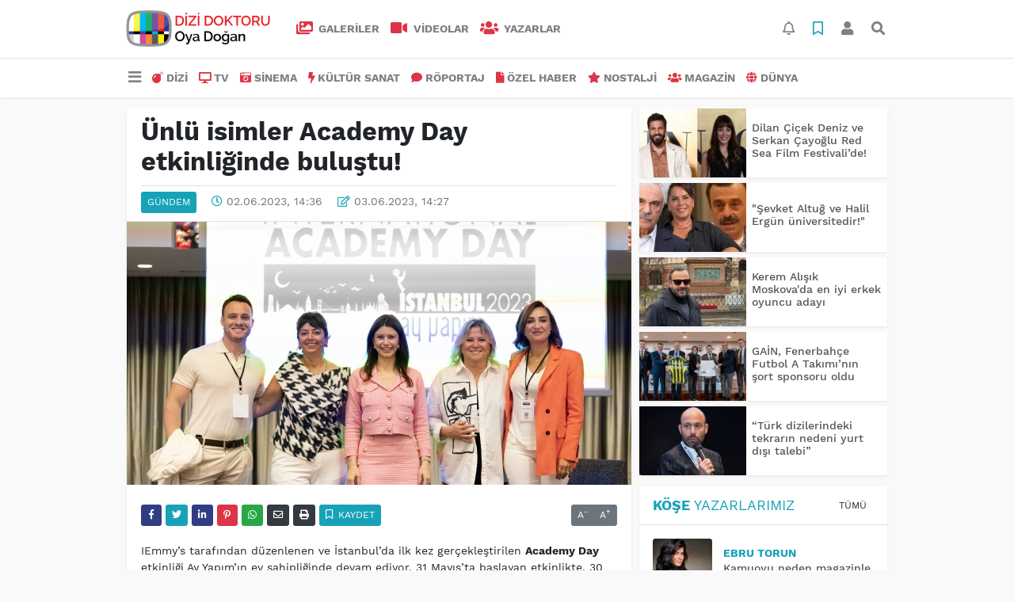

--- FILE ---
content_type: text/html; charset=UTF-8
request_url: https://www.dizidoktoru.com/gundem/unlu-isimler-academy-day-etkinliginde-bulustu-h35287.html
body_size: 15016
content:
<!DOCTYPE html>
<html lang="tr">
<head>
  <meta charset="utf-8">
  <title>Ünlü isimler Academy Day etkinliğinde buluştu!</title>
  <meta name="description" content="" />
  <meta name="keywords" content="Academy Day, beren saat, Ece Yörenç, Sema Ergenekon" />
  <meta name="news_keywords" content="Academy Day, beren saat, Ece Yörenç, Sema Ergenekon" />
  <link rel="manifest" href="https://www.dizidoktoru.com/_themes/hs-elegant/manifest.json">
    <meta name="viewport" content="width=970, initial-scale=1, shrink-to-fit=no" />
  <meta name="theme-color" content="#dc3545"/>

    <link rel="alternate" href="https://www.dizidoktoru.com/m/gundem/unlu-isimler-academy-day-etkinliginde-bulustu-h35287.html" hreflang="tr" media="only screen and (max-width: 640px)"/>
  <link rel="canonical" href="https://www.dizidoktoru.com/gundem/unlu-isimler-academy-day-etkinliginde-bulustu-h35287.html">

    <link rel="amphtml" href="https://www.dizidoktoru.com/amp/gundem/unlu-isimler-academy-day-etkinliginde-bulustu-h35287.html">
  
  
      <link rel="shortcut icon" href="https://www.dizidoktoru.com/images/banner/favicon.ico">
    <style type="text/css">
    @import url('https://www.dizidoktoru.com/_themes/hs-elegant/style/main.min.css?v=1');
        @import url('https://www.dizidoktoru.com/_themes/hs-elegant/style/font/work-sans.css?v=1');
      </style>
  <meta property="og:site_name" content="" />
<meta property="og:title" content="Ünlü isimler Academy Day etkinliğinde buluştu!" />
<meta property="og:description" content="" />

<meta property="og:image" content="https://www.dizidoktoru.com/images/haberler/2023/06/unlu_isimler_academy_day_etkinliginde_bulustu_h35287_5763b.jpg" />

<meta property="og:type" content="article" />
<meta property="og:url" content="https://www.dizidoktoru.com/gundem/unlu-isimler-academy-day-etkinliginde-bulustu-h35287.html" />
<meta name="twitter:card" content="summary_large_image" /><meta property="og:title" content="Ünlü isimler Academy Day etkinliğinde buluştu!" />
<meta name="twitter:url" content="http://www.dizidoktoru.com/gundem/unlu-isimler-academy-day-etkinliginde-bulustu-h35287.html" />
<meta name="twitter:domain" content="https://www.dizidoktoru.com/" />
<meta name="twitter:site" content="dizidoktorucom" />
<meta name="twitter:title" content="Ünlü isimler Academy Day etkinliğinde buluştu!" />
<meta name="twitter:description" content="" />
<meta name="twitter:image:src" content="https://www.dizidoktoru.com/images/haberler/2023/06/unlu_isimler_academy_day_etkinliginde_bulustu_h35287_5763b.jpg" />
<meta property="og:image:type" content="image/jpeg" />
<meta property="og:image:width" content="637" />
<meta property="og:image:height" content="332" />

<link rel="image_src" type="image/jpeg" href="https://www.dizidoktoru.com/images/haberler/2023/06/unlu_isimler_academy_day_etkinliginde_bulustu_h35287_5763b.jpg" />
  <meta name="dc.language" content="tr">
  <meta name="dc.source" content="https://www.dizidoktoru.com/">
  <meta name="dc.title" content="Ünlü isimler Academy Day etkinliğinde buluştu!">
  <meta name="dc.keywords" content="Academy Day, beren saat, Ece Yörenç, Sema Ergenekon">
  <meta name="dc.description" content="">

  
  <link rel="dns-prefetch" href="//www.dizidoktoru.com">
  <link rel="dns-prefetch" href="//www.google-analytics.com">
  <link rel="dns-prefetch" href="//fonts.gstatic.com">
  <link rel="dns-prefetch" href="//mc.yandex.ru">
  <link rel="dns-prefetch" href="//fonts.googleapis.com">
  <link rel="dns-prefetch" href="//pagead2.googlesyndication.com">
  <link rel="dns-prefetch" href="//googleads.g.doubleclick.net">
  <link rel="dns-prefetch" href="//google.com">
  <link rel="dns-prefetch" href="//gstatic.com">
  <link rel="dns-prefetch" href="//connect.facebook.net">
  <link rel="dns-prefetch" href="//graph.facebook.com">
  <link rel="dns-prefetch" href="//linkedin.com">
  <link rel="dns-prefetch" href="//ap.pinterest.com">

  <!--[if lt IE 7]>      <html class="no-js lt-ie10 lt-ie9 lt-ie8 lt-ie7"> <![endif]-->
  <!--[if IE 7]>         <html class="no-js lt-ie10 lt-ie9 lt-ie8 ie7"> <![endif]-->
  <!--[if IE 8]>         <html class="no-js lt-ie10 lt-ie9 ie8"> <![endif]-->
  <!--[if IE 9]>         <html class="no-js lt-ie10 ie9"> <![endif]-->
  <!--[if gt IE 9]>      <html class="no-js gt-ie9"> <![endif]-->
  <!--[if !IE] <![IGNORE[--><!--[IGNORE[]]-->

<!-- Global site tag (gtag.js) - Google Analytics -->
<script async src="https://www.googletagmanager.com/gtag/js?id=UA-163445855-1"></script>
<script>
  window.dataLayer = window.dataLayer || [];
  function gtag(){dataLayer.push(arguments);}
  gtag('js', new Date());
  gtag('config', 'UA-163445855-1');
</script>
  <meta name="yandex-verification" content="ff0fd4f348a47aa8" />    </head>

<body data-color="default" data-header="header-2">
        <div id="navbar" class="bg-white sticky-top shadow-sm">
  <nav class="navbar navbar-expand navbar-light border-bottom">
    <div class="container">
      <a class="navbar-brand pr-2" href="https://www.dizidoktoru.com/"><img src="https://www.dizidoktoru.com/images/banner/dizi_white.png" alt="Ünlü isimler Academy Day etkinliğinde buluştu!" class="img-fluid"></a>
      <ul class="navbar-nav">
                <li class="nav-item">
          <a class="nav-link font-weight-bold text-uppercase" href="https://www.dizidoktoru.com/galeri" title="GALERİLER">
            <i class="fas fa-images text-danger fa-lg mr-1"></i> GALERİLER          </a>
        </li>
                        <li class="nav-item">
          <a class="nav-link font-weight-bold text-uppercase" href="https://www.dizidoktoru.com/webtv" title="VİDEOLAR">
            <i class="fas fa-video text-danger fa-lg mr-1"></i> VİDEOLAR          </a>
        </li>
                        <li class="nav-item">
          <a class="nav-link font-weight-bold text-uppercase" href="https://www.dizidoktoru.com/yazarlar" title="Yazarlar">
            <i class="fas fa-users text-danger fa-lg mr-1"></i> Yazarlar          </a>
        </li>
                      </ul>
      <ul class="navbar-nav ml-auto">
        <li class="nav-item btn-group">
  <a class="nav-link btn btn-lg ml-2" href="#" data-toggle="dropdown" aria-haspopup="true" aria-expanded="false">
    <div class="badge badge-danger rounded-circle position-absolute" id="notifyCount" style="display:none"></div>
    <i class="far fa-bell fa-fx"></i>
  </a>
  <div class="dropdown-menu dropdown-menu-right shadow-sm" id="notifyItems">
    <h6 class="text-center pt-2 text-danger font-weight-bold text-uppercase">Bildirimler</h6>
    <div class="items">
      <div class="text-danger text-center">Henüz bir bildirim bulunmuyor!</div>
    </div>
    <a href="https://www.dizidoktoru.com/hesabim.html" class="btn btn-block btn-light btn-sm m-1 text-secondary">Tüm Bildirimler</a>
  </div>
</li>
        <li class="nav-item btn-group">
  <a class="nav-link btn btn-lg ml-2" href="#" data-toggle="dropdown" aria-haspopup="true" aria-expanded="false">
    <i class="far fa-bookmark fa-fx text-info"></i>
  </a>
  <div class="dropdown-menu dropdown-menu-right shadow-sm" id="savedItems">
    <h6 class="text-center pt-2 text-info font-weight-bold text-uppercase">Kaydettiklerim</h6>
    <div class="items">
      <div class="text-danger text-center">Henüz kaydedilmiş bir içerik bulunmuyor!</div>
    </div>
    <a href="https://www.dizidoktoru.com/hesabim.html" class="btn btn-block btn-light btn-sm m-1 text-secondary">Tüm Kaydettiklerim</a>
  </div>
</li>
        <li class="nav-item" id="memberArea"></li>
        <li class="nav-item"><a href="javascript:;" id="searchOpenButton" class="nav-link btn btn-lg ml-2"><i class="fas fa-search fa-fx"></i></a></li>
      </ul>
    </div>
  </nav>
  <nav class="navbar navbar-expand navbar-light">
  <div class="container">
    <ul class="navbar-nav">
      <li class="nav-item dropdown">
        <a class="nav-link font-weight-bold" href="#" id="mega-menu" data-toggle="dropdown" aria-haspopup="true" aria-expanded="false">
          <i class="fa fa-bars fa-fx fa-lg"></i>
        </a>
        <div class="dropdown-menu mega-menu shadow-sm p-4" aria-labelledby="mega-menu">
      <div class="row">
              <a href="https://www.dizidoktoru.com/gundem" title="GÜNDEM" class="col-4 mb-2 text-uppercase"><i class="mr-2 fas fa-angle-double-right fa-fw text-danger"></i>GÜNDEM</a>
              <a href="https://www.dizidoktoru.com/seyahat" title="SEYAHAT " class="col-4 mb-2 text-uppercase"><i class="mr-2 fas fa-angle-right fa-fw text-danger"></i>SEYAHAT </a>
              <a href="https://www.dizidoktoru.com/saglik" title="SAĞLIK" class="col-4 mb-2 text-uppercase"><i class="mr-2 fas fa-angle-right fa-fw text-danger"></i>SAĞLIK</a>
              <a href="https://www.dizidoktoru.com/yasam" title="YAŞAM" class="col-4 mb-2 text-uppercase"><i class="mr-2 fas fa-angle-right fa-fw text-danger"></i>YAŞAM</a>
              <a href="https://www.dizidoktoru.com/spor" title="SPOR" class="col-4 mb-2 text-uppercase"><i class="mr-2 fas fa-trophy fa-fw text-danger"></i>SPOR</a>
              <a href="https://www.dizidoktoru.com/belgesel" title="BELGESEL" class="col-4 mb-2 text-uppercase"><i class="mr-2 fas fa-angle-right fa-fw text-danger"></i>BELGESEL</a>
              <a href="https://www.dizidoktoru.com/egitim" title="EĞİTİM" class="col-4 mb-2 text-uppercase"><i class="mr-2 fas fa-angle-right fa-fw text-danger"></i>EĞİTİM</a>
              <a href="https://www.dizidoktoru.com/bilim" title="BİLİM" class="col-4 mb-2 text-uppercase"><i class="mr-2 fas fa-angle-right fa-fw text-danger"></i>BİLİM</a>
              <a href="https://www.dizidoktoru.com/teknoloji" title="TEKNOLOJİ" class="col-4 mb-2 text-uppercase"><i class="mr-2 fas fa-angle-right fa-fw text-danger"></i>TEKNOLOJİ</a>
              <a href="https://www.dizidoktoru.com/iliskiler" title="İLİŞKİLER" class="col-4 mb-2 text-uppercase"><i class="mr-2 fas fa-angle-right fa-fw text-danger"></i>İLİŞKİLER</a>
              <a href="https://www.dizidoktoru.com/astroloji" title="ASTROLOJİ" class="col-4 mb-2 text-uppercase"><i class="mr-2 fas fa-angle-right fa-fw text-danger"></i>ASTROLOJİ</a>
              <a href="https://www.dizidoktoru.com/moda" title="MODA" class="col-4 mb-2 text-uppercase"><i class="mr-2 fas fa-angle-right fa-fw text-danger"></i>MODA</a>
              <a href="https://www.dizidoktoru.com/sosyal-medya" title="SOSYAL MEDYA" class="col-4 mb-2 text-uppercase"><i class="mr-2 fas fa-angle-right fa-fw text-danger"></i>SOSYAL MEDYA</a>
              <a href="https://www.dizidoktoru.com/kitap" title="KİTAP " class="col-4 mb-2 text-uppercase"><i class="mr-2 fas fa-angle-right fa-fw text-danger"></i>KİTAP </a>
              <a href="https://www.dizidoktoru.com/muzik" title="MÜZİK" class="col-4 mb-2 text-uppercase"><i class="mr-2 fas fa-music fa-fw text-danger"></i>MÜZİK</a>
              <a href="https://www.dizidoktoru.com/eglence" title="EĞLENCE" class="col-4 mb-2 text-uppercase"><i class="mr-2 fas fa-glass fa-fw text-danger"></i>EĞLENCE</a>
          </div>
  <div class="dropdown-divider mt-2 mb-3"></div>
    <div class="row">
    <a href="https://www.dizidoktoru.com/" class="col-4 mb-1" title="Ana Sayfa">
      <i class="fas fa-angle-right fa-fw text-danger"></i> Ana Sayfa    </a>
        <a href="https://www.dizidoktoru.com/yazarlar" class="col-4 mb-1" title="Yazarlar">
      <i class="fas fa-angle-right fa-fw text-danger"></i> Yazarlar    </a>
                        <a href="https://www.dizidoktoru.com/webtv" class="col-4 mb-1" title="Video Galeri">
      <i class="fas fa-angle-right fa-fw text-danger"></i> Video Galeri    </a>
            <a href="https://www.dizidoktoru.com/galeri" class="col-4 mb-1" title="Foto Galeri">
      <i class="fas fa-angle-right fa-fw text-danger"></i> Foto Galeri    </a>
                                <a href="https://www.dizidoktoru.com/kunye.html" class="col-4 mb-1" title="Künye">
      <i class="fas fa-angle-right fa-fw text-danger"></i> Künye    </a>
    <a href="https://www.dizidoktoru.com/iletisim.html" class="col-4 mb-1" title="İletişim">
      <i class="fas fa-angle-right fa-fw text-danger"></i> İletişim    </a>
    <a href="https://www.dizidoktoru.com/sitene-ekle.html" class="col-4 mb-1" title="Sitene Ekle">
      <i class="fas fa-angle-right fa-fw text-danger"></i> Sitene Ekle    </a>
          </div>
</div>
      </li>
              <li class="nav-item">
          <a class="nav-link font-weight-bold text-uppercase" href="https://www.dizidoktoru.com/dizi" title="DİZİ">
            <i class="fas fa-bomb text-danger mr-1"></i>DİZİ          </a>
        </li>
              <li class="nav-item">
          <a class="nav-link font-weight-bold text-uppercase" href="https://www.dizidoktoru.com/tv" title="TV">
            <i class="fas fa-desktop text-danger mr-1"></i>TV          </a>
        </li>
              <li class="nav-item">
          <a class="nav-link font-weight-bold text-uppercase" href="https://www.dizidoktoru.com/sinema" title="SİNEMA">
            <i class="fas fa-camera-retro text-danger mr-1"></i>SİNEMA          </a>
        </li>
              <li class="nav-item">
          <a class="nav-link font-weight-bold text-uppercase" href="https://www.dizidoktoru.com/kultur-sanat" title="KÜLTÜR SANAT">
            <i class="fas fa-bolt text-danger mr-1"></i>KÜLTÜR SANAT          </a>
        </li>
              <li class="nav-item">
          <a class="nav-link font-weight-bold text-uppercase" href="https://www.dizidoktoru.com/roportaj" title="RÖPORTAJ">
            <i class="fas fa-comment text-danger mr-1"></i>RÖPORTAJ          </a>
        </li>
              <li class="nav-item">
          <a class="nav-link font-weight-bold text-uppercase" href="https://www.dizidoktoru.com/ozel-haber" title="ÖZEL HABER">
            <i class="fas fa-file text-danger mr-1"></i>ÖZEL HABER          </a>
        </li>
              <li class="nav-item">
          <a class="nav-link font-weight-bold text-uppercase" href="https://www.dizidoktoru.com/nostalji" title="NOSTALJİ">
            <i class="fas fa-star text-danger mr-1"></i>NOSTALJİ          </a>
        </li>
              <li class="nav-item">
          <a class="nav-link font-weight-bold text-uppercase" href="https://www.dizidoktoru.com/magazin" title="MAGAZİN">
            <i class="fas fa-users text-danger mr-1"></i>MAGAZİN          </a>
        </li>
              <li class="nav-item">
          <a class="nav-link font-weight-bold text-uppercase" href="https://www.dizidoktoru.com/dunya" title="DÜNYA">
            <i class="fas fa-globe text-danger mr-1"></i>DÜNYA          </a>
        </li>
          </ul>
  </div>
</nav>
</div>
        <div id="left-ad" data-name="tb_block"         >
                                                                                                                    </div>
    <div id="right-ad" data-name="tb_block"         >
                                                                                                                                                    </div>
    <main class="container">
                        <!-- SIDEBAR İÇEREN İKİ SÜTUNLU BÖLÜM -->
        <div id="double-section" class="my-3 mb-0">
            <div class="row">
                <div class="col-8">
                                                            <div id="infinityContainer">
    <div class="inf_append current_news" news_id="35287" data-title="Ünlü isimler Academy Day etkinliğinde buluştu!"
        data-path="aHR0cDovL3d3dy5kaXppZG9rdG9ydS5jb20vZ3VuZGVtL3VubHUtaXNpbWxlci1hY2FkZW15LWRheS1ldGtpbmxpZ2luZGUtYnVsdXN0dS1oMzUyODcuaHRtbA==">
                <div id="news-detail" class="card shadow-sm mb-3">
            <div class="card-header bg-white">
                <h1 class="card-title">Ünlü isimler Academy Day etkinliğinde buluştu!</h1>
                                <h2 class="lead">
                                    </h2>
                                <div class="border-top pt-2 text-secondary">
                    <a href="https://www.dizidoktoru.com/gundem" title="GÜNDEM"
                        class="btn btn-info btn-sm text-white text-uppercase">GÜNDEM</a>
                    <i class="far fa-clock fa-fx text-info pl-3"></i> 02.06.2023, 14:36                                        <i class="far fa-edit fa-fx text-info pl-3"></i> 03.06.2023, 14:27                                        
                                    </div>
            </div>
                        <div class="position-relative mb-2">
            <img class="img-fluid lazyload" src="https://www.dizidoktoru.com/_themes/hs-elegant/images/space.png"
                data-src="https://www.dizidoktoru.com/images/haberler/2023/06/unlu_isimler_academy_day_etkinliginde_bulustu_h35287_5763b.jpg" alt="Ünlü isimler Academy Day etkinliğinde buluştu!" width="100%">
                            </div>
                                    <div class="card-body">
                <div class="social-buttons">
  <a href="javascript:;" data-platform-name="facebook" class="btn btn-primary btn-sm"><i class="fab fa-facebook-f"></i></a>
  <a href="javascript:;" data-platform-name="twitter" class="btn btn-info btn-sm"><i class="fab fa-twitter"></i></a>
  <a href="javascript:;" data-platform-name="linkedin" class="btn btn-primary btn-sm"><i class="fab fa-linkedin-in"></i></a>
  <a href="javascript:;" data-platform-name="pinterest" class="btn btn-danger btn-sm"><i class="fab fa-pinterest-p"></i></a>
  <a href="javascript:;" data-platform-name="whatsapp" class="btn btn-success btn-sm"><i class="fab fa-whatsapp"></i></a>
  <a href="javascript:;" data-platform-name="email" class="btn btn-dark btn-sm"><i class="far fa-envelope"></i></a>
      <a href="javascript:;" data-platform-name="print" class="btn btn-dark btn-sm"><i class="fas fa-print"></i></a>
      <a href="javascript:;" style="display:none;" data-platform-name="save" class="btn btn-info btn-sm text-uppercase save-unsave-button"><i class="far fa-bookmark pr-1"></i> Kaydet</a>
        <div class="float-right btn-group" role="group">
      <a href="javascript:;" onclick="textDown(35287)" class="btn btn-secondary btn-sm">A<sup>-</sup></a>
      <a href="javascript:;" onclick="textUp(35287)"class="btn btn-secondary btn-sm">A<sup>+</sup></a>
    </div>
  </div>
                                <div id="article-text" class="mt-4" data-text-id="35287">
                                                            <p>IEmmy’s tarafından düzenlenen ve İstanbul’da ilk kez gerçekleştirilen <strong class="klink">Academy Day</strong> etkinliği Ay Yapım’ın ev sahipliğinde devam ediyor. 31 Mayıs’ta başlayan etkinlikte, 30 ülkeden televizyon dünyasının önde gelen temsilcileri ile Türkiye’deki televizyon sektörü çalışanları panellerde bir araya geliyor. Bugün gerçekleşen panelin moderatörlüğünü Kerem Bürsin üstlenirken; Beren Saat, <strong class="klink">Ece Yörenç</strong>, <strong class="klink">Sema Ergenekon</strong> ve Pelin Diştaş Türk içeriklerinin yurt içinde ve dünyadaki başarısında kadının rolü üstüne konuştular. </p>

<p><img class="detayFoto" src="https://www.dizidoktoru.com/images/upload/1685704135_Academy_Day_3.jpg"></img></p>

<p>Dizi sektöründe dünyanın en prestijli ödülleri olarak kabul gören Emmys ve IEmmys ödüllerini düzenleyen The International Academy of Television Arts &amp; Science (Uluslararası Televizyon Sanatları ve Bilimleri Akademisi) üyelerinin bir araya geldiği Academy Day etkinliği bu yıl Ay Yapım ev sahipliğiyle Türkiye’de ilk kez İstanbul’da gerçekleşiyor.  Uluslararası kültür ve medya endüstrisinde ön plana çıkan şirketlerin, kendini ve üretim yaptıkları ülkeyi tanıtmalarını sağlayan Academy Day etkinlikleri tüm hızıyla devam ediyor. </p>

<p><img class="detayFoto" src="https://www.dizidoktoru.com/images/upload/1685704139_Academy_Day2.jpg"></img></p>

<p>Bugün gerçekleşen panellerin moderatörlüğünü Kerem Bürsin üstlenirken Türkiye’de sektörün önde gelen isimleri aynı masada buluştu. Uluslararası Emmy Ödülü adayı senarist Ece Yörenç, Netflix Türkiye Orijinal İçerikler Direktörü Pelin Diştaş, senarist Sema Ergenekon ve başarılı oyuncu Beren Saat'in katılımıyla kamera önü ve kamera arkasında kadınların Türkiye’deki içerikler üzerindeki etkisini konuştular. </p>

<p>Kerem Bürsin ilk defa moderatörlük yapmasına rağmen başarısıyla seyircilerden büyük alkış topladı. Beren Saat sadece Türkiye’de değil dünyada da milyonlarca izleyiciye ulaşan bir kadın oyuncu olarak mesleğine bakış açısını şu cümlelerle dile getirdi: ‘Fatmagül dünyada pek çok kadın izleyicinin hayatını etkileyen bir karakter oldu, bana da çok güzel geri dönüşler geldi dünyanın her yerindeki izleyicilerden. Fatmagül’ün hazırlıkları esnasında psikolojik danışmanımız vardı. Kolektif bilinçaltının dişil enerjiyi izlediğini söylemişti. Yaklaşık 20 yıldır bu sektördeyim ve her zaman bu sorumluluğu üzerimde hissediyorum. Her defasında birbirinden farklı karakterleri oynamayı seçiyorum. Son zamanlarda farkettiğim bir şey var. Ne zaman hayatımda ileriye dönük bir dönüşüm yaşasam yeni bir karakter beni buluyor.  Atiye’de önce uzun süre televizyonda çalıştığım için bir ara vermiştim ve kendimi spirtüel olarak geliştirdiğim bir ara oldu bu.’</p><div class="p_ad"></div>

<p>Beren Saat, kış aylarında yeni bir film projesiyle Netflix’te olacağının müjdesini verdi. </p>

<p><img class="detayFoto" src="https://www.dizidoktoru.com/images/upload/1685704132_Academy_Day.jpg"></img></p>

<p>Yurt dışı izleyicilerle ilgili: Ece Yörenç: ‘Biz öncelikle Türkiye için hikayeler yaratıyoruz. Ancak kadınların dünyanın her yerinde dertleri ortak. Fatmagül susma dediğinde bu Hindistan’da da, Güney Amerika’da da karşılık buluyor. Sadece kadın olarak da değil insan haklarının da hayvan haklarının da temel meseleleriyle ilgiliyim ve işlerimde yansıtmaya çalışıyorum.’  Dedi.</p>

<p>Sema Ergenekon: ‘Hikayeleri yazarken kendimi de bu dünyanın bir parçası olarak görüyorum. Kendi inanç ve düşüncelerim hikaye ve karakterlere yansıyor. Kendi dünyasını yaratan kadın karakterleri yazmayı seviyorum. Yargı’nın Yunanistan remakei beni çok heyecanlandırıyor.’</p>

<p>Pelin Diştaş ise panalde son yıllarda en çok izlenen işlerinin başrollerinde hep kadınların yer aldığını ve bunu dünyanın pek çok ülkesinde karşılık bulduğunu söyledi.</p>

<p>3 Haziran’da sonlanacak Academy Day İstanbul’da katılımcılar 140’dan fazla ülkede yayınlanan Türk dizilerinin çekildiği mekanları yakından görme fırsatı yakalarken İstanbul’un ve Türkiye’nin köklü, zengin geçmişi ile kültür ve medya endüstrisini de detaylı şekilde tanıma şansı buluyor. Çeşitli panellerin gerçekleştiği etkinlik kapsamında katılımcılar, Türk içerik üreticileri, senarist, yönetmen ve oyuncularla bir araya geliyorlar.</p></p>                </div>
                                                                                            </div>
                        <div class="card-footer bg-white text-secondary">
                <div class="news-tags">
                                        <a href="https://www.dizidoktoru.com/haberleri/Academy+Day" title="Academy Day"
                                                class="btn btn-outline-secondary btn-sm mb-2">#Academy Day</a>
                                        <a href="https://www.dizidoktoru.com/haberleri/beren+saat" title="beren saat"
                                                class="btn btn-outline-secondary btn-sm mb-2">#beren saat</a>
                                        <a href="https://www.dizidoktoru.com/haberleri/Ece+Y%C3%B6ren%C3%A7" title="Ece Yörenç"
                                                class="btn btn-outline-secondary btn-sm mb-2">#Ece Yörenç</a>
                                        <a href="https://www.dizidoktoru.com/haberleri/Sema+Ergenekon" title="Sema Ergenekon"
                                                class="btn btn-outline-secondary btn-sm mb-2">#Sema Ergenekon</a>
                                    </div>
            </div>
                    </div>
        <div id="comments" class="card shadow-sm mb-3 comments">
  <div class="card-body">
    <div class="widget-title first-word text-info mb-3 text-uppercase">
      Yorumlar (0)
    </div>
      <div class="alert alert-info answer" style="display:none;"><b>@name</b> kişisine cevap olarak  <button type="button" class="close remove" data-dismiss="alert" aria-label="Close">
    <span aria-hidden="true">&times;</span>
  </button>
</div>
<div id="comment-result35287" class="alert alert-success" style="display:none;">
    <p class="text-center m-0">Yorumunuz başarılı bir şekilde gönderilmiştir. Editörlerimizin onayının ardından yayınlanacaktır!</p>
  </div>
<form id="comment-form35287">
  <input name="hid" type="hidden" value="35287"/>
  <input name="mid" type="hidden" value="35287"/>
  <input name="uid" type="hidden" value="0"/>
  <input name="cevap_id" type="hidden" value="0"/>
  <input type="hidden" name="cevap" value="" class="answer" />
  <input type="hidden" name="tip" value="haber" />
  <div class="form-row">
    <div class="form-group col-12">
      <textarea class="form-control" name="yorum" id="comment" rows="3" placeholder="Siz de yorum ve düşüncelerinizi bizimle paylaşın." required></textarea>
    </div>
    <div class="form-group col-9">
<input type="text" class="form-control" name="isim" id="name" placeholder="Adınızı girin."   required>
    </div>
    <div class="col-3">
      <button type="button" onclick="javascript:comment_send(35287);return false;" class="btn btn-info btn-block text-uppercase">Gönder</button>
    </div>
  </div>
</form>        </div>
</div>
                <div id="recommended-news" class="card shadow-sm mb-3">
            <div class="card-body">
                <div class="widget-title first-word text-info mb-3 text-uppercase">
                    Bunlara Göz Atmadan Geçmeyin                </div>
                <div class="row">
                                        <div class="col-4">
                        <a href="https://www.dizidoktoru.com/dizi/uzak-sehir-beyaz-sehir-oldu-h48035.html" title="Uzak Şehir, Beyaz Şehir oldu!"
                            >
                            <img class="img-fluid mb-2 lazyload" src="https://www.dizidoktoru.com/_themes/hs-elegant/images/space.png"
                                data-src="https://www.dizidoktoru.com/images/resize/95/194x116/haberler/2026/01/uzak_sehir_beyaz_sehir_oldu_h48035_909b6.jpg" alt="Uzak Şehir, Beyaz Şehir oldu!">
                        </a>
                        <h6>
                            <a href="https://www.dizidoktoru.com/dizi/uzak-sehir-beyaz-sehir-oldu-h48035.html" title="Uzak Şehir, Beyaz Şehir oldu!"
                                >
                                Uzak Şehir, Beyaz Şehir oldu!                            </a>
                        </h6>
                    </div>
                                        <div class="col-4">
                        <a href="https://www.dizidoktoru.com/dizi/ayni-yagmur-altindadan-yeni-tanitim-h48036.html" title="‘Aynı Yağmur Altında’dan yeni tanıtım!"
                            >
                            <img class="img-fluid mb-2 lazyload" src="https://www.dizidoktoru.com/_themes/hs-elegant/images/space.png"
                                data-src="https://www.dizidoktoru.com/images/resize/95/194x116/haberler/2026/01/ayni_yagmur_altindadan_yeni_tanitim_h48036_a6efd.jpg" alt="‘Aynı Yağmur Altında’dan yeni tanıtım!">
                        </a>
                        <h6>
                            <a href="https://www.dizidoktoru.com/dizi/ayni-yagmur-altindadan-yeni-tanitim-h48036.html" title="‘Aynı Yağmur Altında’dan yeni tanıtım!"
                                >
                                ‘Aynı Yağmur Altında’dan yeni tanıtım!                            </a>
                        </h6>
                    </div>
                                        <div class="col-4">
                        <a href="https://www.dizidoktoru.com/dizi/dilber-sahneye-donuyor-h48034.html" title="Dilber sahneye dönüyor"
                            >
                            <img class="img-fluid mb-2 lazyload" src="https://www.dizidoktoru.com/_themes/hs-elegant/images/space.png"
                                data-src="https://www.dizidoktoru.com/images/resize/95/194x116/haberler/2025/12/dilber_sahneye_donuyor_h48034_2c2f1.jpeg" alt="Dilber sahneye dönüyor">
                        </a>
                        <h6>
                            <a href="https://www.dizidoktoru.com/dizi/dilber-sahneye-donuyor-h48034.html" title="Dilber sahneye dönüyor"
                                >
                                Dilber sahneye dönüyor                            </a>
                        </h6>
                    </div>
                                    </div>
            </div>
        </div>
                                    </div>
</div>
                                    </div>
                <!-- Sidebar solundaki ana bölüm bitti -->
                <!-- SIDEBAR BOLUMU -->
                <div class="col-4">
                                        <!-- İLGİLİ HABERLER -->
<div id="similar-news" class="mb-3">
    <div class="media bg-white shadow-sm mb-2">
    <a href="https://www.dizidoktoru.com/gundem/dilan-cicek-deniz-ve-serkan-cayoglu-red-sea-film-festivalide-h47868.html" title="Dilan Çiçek Deniz ve Serkan Çayoğlu Red Sea Film Festivali’de!">
      <img alt="Dilan Çiçek Deniz ve Serkan Çayoğlu Red Sea Film Festivali’de!" class="img-fluid align-self-center lazyload" src="https://www.dizidoktoru.com/_themes/hs-elegant/images/space.png" data-src="https://www.dizidoktoru.com/images/resize/95/135x87/haberler/thumbs/2025/12/dilan_cicek_deniz_ve_serkan_cayoglu_red_sea_film_festivalide_h47868_64822.jpeg">
    </a>
    <div class="media-body align-self-center p-2">
      <h6>
        <a href="https://www.dizidoktoru.com/gundem/dilan-cicek-deniz-ve-serkan-cayoglu-red-sea-film-festivalide-h47868.html" title="Dilan Çiçek Deniz ve Serkan Çayoğlu Red Sea Film Festivali’de!">
          Dilan Çiçek Deniz ve Serkan Çayoğlu Red Sea Film Festivali’de!        </a>
      </h6>
    </div>
  </div>
    <div class="media bg-white shadow-sm mb-2">
    <a href="https://www.dizidoktoru.com/gundem/sevket-altug-ve-halil-ergun-universitedir-h47832.html" title="&quot;Şevket Altuğ ve Halil Ergün üniversitedir!&quot;">
      <img alt="&quot;Şevket Altuğ ve Halil Ergün üniversitedir!&quot;" class="img-fluid align-self-center lazyload" src="https://www.dizidoktoru.com/_themes/hs-elegant/images/space.png" data-src="https://www.dizidoktoru.com/images/resize/95/135x87/haberler/thumbs/2025/12/sevket_altug_ve_halil_ergun_universitedir_h47832_4873f.jpg">
    </a>
    <div class="media-body align-self-center p-2">
      <h6>
        <a href="https://www.dizidoktoru.com/gundem/sevket-altug-ve-halil-ergun-universitedir-h47832.html" title="&quot;Şevket Altuğ ve Halil Ergün üniversitedir!&quot;">
          &quot;Şevket Altuğ ve Halil Ergün üniversitedir!&quot;        </a>
      </h6>
    </div>
  </div>
    <div class="media bg-white shadow-sm mb-2">
    <a href="https://www.dizidoktoru.com/gundem/kerem-alisik-moskova-da-en-iyi-erkek-oyuncu-adayi-h47822.html" title="Kerem Alışık Moskova&#039;da en iyi erkek oyuncu adayı">
      <img alt="Kerem Alışık Moskova&#039;da en iyi erkek oyuncu adayı" class="img-fluid align-self-center lazyload" src="https://www.dizidoktoru.com/_themes/hs-elegant/images/space.png" data-src="https://www.dizidoktoru.com/images/resize/95/135x87/haberler/thumbs/2025/11/kerem_alisik_moskova_da_en_iyi_erkek_oyuncu_adayi_h47822_dbd51.jpg">
    </a>
    <div class="media-body align-self-center p-2">
      <h6>
        <a href="https://www.dizidoktoru.com/gundem/kerem-alisik-moskova-da-en-iyi-erkek-oyuncu-adayi-h47822.html" title="Kerem Alışık Moskova&#039;da en iyi erkek oyuncu adayı">
          Kerem Alışık Moskova&#039;da en iyi erkek oyuncu adayı        </a>
      </h6>
    </div>
  </div>
    <div class="media bg-white shadow-sm mb-2">
    <a href="https://www.dizidoktoru.com/gundem/gain-fenerbahce-futbol-a-takiminin-sort-sponsoru-oldu-h47812.html" title="GAİN, Fenerbahçe Futbol A Takımı’nın şort sponsoru oldu">
      <img alt="GAİN, Fenerbahçe Futbol A Takımı’nın şort sponsoru oldu" class="img-fluid align-self-center lazyload" src="https://www.dizidoktoru.com/_themes/hs-elegant/images/space.png" data-src="https://www.dizidoktoru.com/images/resize/95/135x87/haberler/thumbs/2025/11/gain_fenerbahce_futbol_a_takiminin_sort_sponsoru_oldu_h47812_347ca.jpg">
    </a>
    <div class="media-body align-self-center p-2">
      <h6>
        <a href="https://www.dizidoktoru.com/gundem/gain-fenerbahce-futbol-a-takiminin-sort-sponsoru-oldu-h47812.html" title="GAİN, Fenerbahçe Futbol A Takımı’nın şort sponsoru oldu">
          GAİN, Fenerbahçe Futbol A Takımı’nın şort sponsoru oldu        </a>
      </h6>
    </div>
  </div>
    <div class="media bg-white shadow-sm">
    <a href="https://www.dizidoktoru.com/gundem/turk-dizilerindeki-tekrarin-nedeni-yurt-disi-talebi-h47725.html" title="“Türk dizilerindeki tekrarın nedeni yurt dışı talebi”">
      <img alt="“Türk dizilerindeki tekrarın nedeni yurt dışı talebi”" class="img-fluid align-self-center lazyload" src="https://www.dizidoktoru.com/_themes/hs-elegant/images/space.png" data-src="https://www.dizidoktoru.com/images/resize/95/135x87/haberler/thumbs/2025/11/turk_dizilerindeki_tekrarin_nedeni_yurt_disi_talebi_h47725_3072a.jpg">
    </a>
    <div class="media-body align-self-center p-2">
      <h6>
        <a href="https://www.dizidoktoru.com/gundem/turk-dizilerindeki-tekrarin-nedeni-yurt-disi-talebi-h47725.html" title="“Türk dizilerindeki tekrarın nedeni yurt dışı talebi”">
          “Türk dizilerindeki tekrarın nedeni yurt dışı talebi”        </a>
      </h6>
    </div>
  </div>
  </div>
<!-- YAZARLAR -->
<div id="authors-sidebar" class="mb-3">
  <div class="card shadow-sm">
    <div class="card-header bg-white">
      <span class="first-word widget-title text-info text-uppercase">Köşe Yazarlarımız</span>
      <a class="btn btn-default btn-sm float-right text-uppercase" href="https://www.dizidoktoru.com/yazarlar" title="Köşe Yazarlarımız">Tümü</a>
    </div>
    <div class="card-body">
            <div class="media mb-2 pb-2 border-bottom">
        <a href="https://www.dizidoktoru.com/profil/72/ebru-torun" title="Ebru Torun">
          <img alt="Ebru Torun" class="img-fluid align-self-center mr-3 rounded lazyload" src="https://www.dizidoktoru.com/_themes/hs-elegant/images/space.png" data-src="https://www.dizidoktoru.com/images/resize/95/75x75/yazarlar/1f748abf-42e7-477a-bdb1-9813c64214c5.jpeg">
        </a>
        <div class="media-body align-self-center">
          <a class="text-info font-weight-bold text-uppercase" href="https://www.dizidoktoru.com/profil/72/ebru-torun" title="Ebru Torun">
            Ebru Torun          </a>
          <h6>
            <a href="https://www.dizidoktoru.com/kamuoyu-neden-magazinle-mesgul-ediliyor-makale,1165.html" title="Kamuoyu neden magazinle meşgul ediliyor?">
              Kamuoyu neden magazinle meşgul ediliyor?            </a>
          </h6>
        </div>
      </div>
            <div class="media mb-2 pb-2 border-bottom">
        <a href="https://www.dizidoktoru.com/profil/73/ebru-torun" title="Ebru Torun">
          <img alt="Ebru Torun" class="img-fluid align-self-center mr-3 rounded lazyload" src="https://www.dizidoktoru.com/_themes/hs-elegant/images/space.png" data-src="https://www.dizidoktoru.com/images/resize/95/75x75/yazarlar/1f748abf-42e7-477a-bdb1-9813c64214c5_1.jpeg">
        </a>
        <div class="media-body align-self-center">
          <a class="text-info font-weight-bold text-uppercase" href="https://www.dizidoktoru.com/profil/73/ebru-torun" title="Ebru Torun">
            Ebru Torun          </a>
          <h6>
            <a href="https://www.dizidoktoru.com/fenerbahcede-liderlik-stratejisinin-sonucu-makale,1160.html" title="Fenerbahçe’de Liderlik Stratejisinin Sonucu">
              Fenerbahçe’de Liderlik Stratejisinin Sonucu            </a>
          </h6>
        </div>
      </div>
            <div class="media mb-2 pb-2 border-bottom">
        <a href="https://www.dizidoktoru.com/profil/21/kerem-akca" title="Kerem Akça">
          <img alt="Kerem Akça" class="img-fluid align-self-center mr-3 rounded lazyload" src="https://www.dizidoktoru.com/_themes/hs-elegant/images/space.png" data-src="https://www.dizidoktoru.com/images/resize/95/75x75/yazarlar/96d19b23-db58-46ed-a989-e89959442a6c.jpg">
        </a>
        <div class="media-body align-self-center">
          <a class="text-info font-weight-bold text-uppercase" href="https://www.dizidoktoru.com/profil/21/kerem-akca" title="Kerem Akça">
            Kerem Akça          </a>
          <h6>
            <a href="https://www.dizidoktoru.com/venedik-te-hak-edilmis-zafer-makale,1159.html" title="Venedik&#039;te hak edilmiş zafer!">
              Venedik&#039;te hak edilmiş zafer!            </a>
          </h6>
        </div>
      </div>
            <div class="media mb-2 pb-2 border-bottom">
        <a href="https://www.dizidoktoru.com/profil/1/oya-dogan" title="Oya Doğan">
          <img alt="Oya Doğan" class="img-fluid align-self-center mr-3 rounded lazyload" src="https://www.dizidoktoru.com/_themes/hs-elegant/images/space.png" data-src="https://www.dizidoktoru.com/images/resize/95/75x75/yazarlar/cc31bbc1-7544-411d-855c-f7933f85b50f.jpg">
        </a>
        <div class="media-body align-self-center">
          <a class="text-info font-weight-bold text-uppercase" href="https://www.dizidoktoru.com/profil/1/oya-dogan" title="Oya Doğan">
            Oya Doğan          </a>
          <h6>
            <a href="https://www.dizidoktoru.com/veliaht-ta-istabul-u-otogardan-tanidik-ama-duyamadik-makale,1158.html" title="Veliaht&#039;ta İstabul&#039;u otogardan tanıdık ama duyamadık">
              Veliaht&#039;ta İstabul&#039;u otogardan tanıdık ama duyamadık            </a>
          </h6>
        </div>
      </div>
            <div class="media mb-2 pb-2 border-bottom">
        <a href="https://www.dizidoktoru.com/profil/24/zeynep-saglam-ozden" title="Zeynep Sağlam Özden">
          <img alt="Zeynep Sağlam Özden" class="img-fluid align-self-center mr-3 rounded lazyload" src="https://www.dizidoktoru.com/_themes/hs-elegant/images/space.png" data-src="https://www.dizidoktoru.com/images/resize/95/75x75/yazarlar/602272bd-0303-40c2-9343-f4deb9b2c7f7.jpg">
        </a>
        <div class="media-body align-self-center">
          <a class="text-info font-weight-bold text-uppercase" href="https://www.dizidoktoru.com/profil/24/zeynep-saglam-ozden" title="Zeynep Sağlam Özden">
            Zeynep Sağlam Özden          </a>
          <h6>
            <a href="https://www.dizidoktoru.com/kizilcik-tutulmasi-makale,1154.html" title="Kızılcık Tutulması">
              Kızılcık Tutulması            </a>
          </h6>
        </div>
      </div>
            <div class="media">
        <a href="https://www.dizidoktoru.com/profil/65/deniz-ali-tatar" title="Deniz Ali Tatar">
          <img alt="Deniz Ali Tatar" class="img-fluid align-self-center mr-3 rounded lazyload" src="https://www.dizidoktoru.com/_themes/hs-elegant/images/space.png" data-src="https://www.dizidoktoru.com/images/resize/95/75x75/yazarlar/DENİZALİ.jpg">
        </a>
        <div class="media-body align-self-center">
          <a class="text-info font-weight-bold text-uppercase" href="https://www.dizidoktoru.com/profil/65/deniz-ali-tatar" title="Deniz Ali Tatar">
            Deniz Ali Tatar          </a>
          <h6>
            <a href="https://www.dizidoktoru.com/aura-meselesi-bu-sekerim-modern-kadin-makale,1140.html" title="Aura meselesi bu şekerim: Modern Kadın">
              Aura meselesi bu şekerim: Modern Kadın            </a>
          </h6>
        </div>
      </div>
          </div>
  </div>
</div>
                </div>
                <!-- Sidebar bitti -->
            </div>
        </div>
            </main>
    <a id="back-to-top" class="btn btn-lg btn-light border rounded-circle" href="#" title="Yukarı Git"><i
            class="fa fa-chevron-up"></i></a>
    <div id="footer" class="py-5 bg-dark">
    <div class="container">
        <div class="row">
            <div class="col-4 text-secondary">
                <div class="mb-3">
                    <img src="https://www.dizidoktoru.com/_themes/hs-elegant/images/space.png"
                        data-src="https://www.dizidoktoru.com/images/banner/dizi_transparent.png" alt="Dizi Doktoru"
                        class="img-fluid lazyload">
                </div>
                                <div class="title-line my-3 bg-warning w-25"></div>
                                <div class="mt-2">
                    <i class="fas fa-map-marker-alt text-warning"> </i>Ressam Salih Erimez Caddesi. 9/6 Kadıköy-İstanbul                </div>
                                                                <div class="mt-2">
                    <i class="far fa-envelope text-warning"> </i><a href="/cdn-cgi/l/email-protection" class="__cf_email__" data-cfemail="a3cacfc6d7cad0cacee3c7cad9cac7ccc8d7ccd1d68dc0ccce">[email&#160;protected]</a>                </div>
                                <div class="mt-4">
                                        <a class="btn btn-light btn-sm" href="https://www.facebook.com/dizidoktoru"
                        target="_blank" title="Facebook"><i class="fab fa-facebook-f text-primary"></i> </a>
                                                            <a class="btn btn-light btn-sm" href="https://twitter.com/dizidoktorucom" target="_blank"
                        title="Twitter"><i class="fab fa-twitter text-info"></i> </a>
                                                                                                </div>
            </div>
            <div class="col-4">
  <h5 class="first-word text-white text-uppercase">Güncel Haberler</h5>
  <div class="title-line mt-2 mb-3 bg-warning w-25"></div>
    <div class="media mb-3">
    <img class="img-fluid lazyload" src="https://www.dizidoktoru.com/_themes/hs-elegant/images/space.png" data-src="https://www.dizidoktoru.com/images/resize/95/105x68/haberler/2026/01/ayni_yagmur_altindadan_yeni_tanitim_h48036_a6efd.jpg" alt="‘Aynı Yağmur Altında’dan yeni tanıtım!" width="105">
    <div class="media-body p-3 align-self-center">
      <h6>
        <a href="https://www.dizidoktoru.com/dizi/ayni-yagmur-altindadan-yeni-tanitim-h48036.html" title="‘Aynı Yağmur Altında’dan yeni tanıtım!" class="text-white-50">
          ‘Aynı Yağmur Altında’dan yeni tanıtım!        </a>
      </h6>
    </div>
  </div>
    <div class="media mb-3">
    <img class="img-fluid lazyload" src="https://www.dizidoktoru.com/_themes/hs-elegant/images/space.png" data-src="https://www.dizidoktoru.com/images/resize/95/105x68/haberler/2026/01/uzak_sehir_beyaz_sehir_oldu_h48035_909b6.jpg" alt="Uzak Şehir, Beyaz Şehir oldu!" width="105">
    <div class="media-body p-3 align-self-center">
      <h6>
        <a href="https://www.dizidoktoru.com/dizi/uzak-sehir-beyaz-sehir-oldu-h48035.html" title="Uzak Şehir, Beyaz Şehir oldu!" class="text-white-50">
          Uzak Şehir, Beyaz Şehir oldu!        </a>
      </h6>
    </div>
  </div>
    <div class="media mb-3">
    <img class="img-fluid lazyload" src="https://www.dizidoktoru.com/_themes/hs-elegant/images/space.png" data-src="https://www.dizidoktoru.com/images/resize/95/105x68/haberler/2025/12/dilber_sahneye_donuyor_h48034_2c2f1.jpeg" alt="Dilber sahneye dönüyor" width="105">
    <div class="media-body p-3 align-self-center">
      <h6>
        <a href="https://www.dizidoktoru.com/dizi/dilber-sahneye-donuyor-h48034.html" title="Dilber sahneye dönüyor" class="text-white-50">
          Dilber sahneye dönüyor        </a>
      </h6>
    </div>
  </div>
    <div class="media mb-3">
    <img class="img-fluid lazyload" src="https://www.dizidoktoru.com/_themes/hs-elegant/images/space.png" data-src="https://www.dizidoktoru.com/images/resize/95/105x68/haberler/2025/12/yildiz_tilbe_ve_asena_yillar_sonra_ibo_show_da_h48033_054eb.jpg" alt="Yıldız Tilbe ve Asena yıllar sonra İbo Show&#039;da!" width="105">
    <div class="media-body p-3 align-self-center">
      <h6>
        <a href="https://www.dizidoktoru.com/eglence/yildiz-tilbe-ve-asena-yillar-sonra-ibo-show-da-h48033.html" title="Yıldız Tilbe ve Asena yıllar sonra İbo Show&#039;da!" class="text-white-50">
          Yıldız Tilbe ve Asena yıllar sonra İbo Show&#039;da!        </a>
      </h6>
    </div>
  </div>
  </div>
                    </div>
        <div class="footer-tags text-center my-3">
      <a href="https://www.dizidoktoru.com/haberleri/reyting" title="reyting" class="btn btn-outline-secondary btn-sm mb-2">#reyting</a>
      <a href="https://www.dizidoktoru.com/haberleri/AMPTP" title="AMPTP" class="btn btn-outline-secondary btn-sm mb-2">#AMPTP</a>
      <a href="https://www.dizidoktoru.com/haberleri/Ece+Uslu" title="Ece Uslu" class="btn btn-outline-secondary btn-sm mb-2">#Ece Uslu</a>
      <a href="https://www.dizidoktoru.com/haberleri/Ele+G%C3%BCne+Kar%C5%9F%C4%B1" title="Ele Güne Karşı" class="btn btn-outline-secondary btn-sm mb-2">#Ele Güne Karşı</a>
      <a href="https://www.dizidoktoru.com/haberleri/Hafiflemenin+Kutsal+Kitab%C4%B1" title="Hafiflemenin Kutsal Kitabı" class="btn btn-outline-secondary btn-sm mb-2">#Hafiflemenin Kutsal Kitabı</a>
      <a href="https://www.dizidoktoru.com/haberleri/Evlilik+Hakk%C4%B1nda+Her+%C5%9Eey" title="Evlilik Hakkında Her Şey" class="btn btn-outline-secondary btn-sm mb-2">#Evlilik Hakkında Her Şey</a>
      <a href="https://www.dizidoktoru.com/haberleri/Menajerimi+Ara" title="Menajerimi Ara" class="btn btn-outline-secondary btn-sm mb-2">#Menajerimi Ara</a>
      <a href="https://www.dizidoktoru.com/haberleri/G%C3%BCld%C3%BCr+G%C3%BCld%C3%BCr+Show" title="Güldür Güldür Show" class="btn btn-outline-secondary btn-sm mb-2">#Güldür Güldür Show</a>
      <a href="https://www.dizidoktoru.com/haberleri/Ayd%C4%B1n+Do%C4%9Fan+Ulusal+%C3%87izgi+Roman+ve+%C3%87ocuk+Kitab%C4%B1+%C4%B0ll%C3%BCstrasyonu+%C3%96d%C3%BClleri" title="Aydın Doğan Ulusal Çizgi Roman ve Çocuk Kitabı İllüstrasyonu Ödülleri" class="btn btn-outline-secondary btn-sm mb-2">#Aydın Doğan Ulusal Çizgi Roman ve Çocuk Kitabı İllüstrasyonu Ödülleri</a>
      <a href="https://www.dizidoktoru.com/haberleri/%C4%B0rem+Tuncer" title="İrem Tuncer" class="btn btn-outline-secondary btn-sm mb-2">#İrem Tuncer</a>
      <a href="https://www.dizidoktoru.com/haberleri/Vizontele+Tuuba" title="Vizontele Tuuba" class="btn btn-outline-secondary btn-sm mb-2">#Vizontele Tuuba</a>
      <a href="https://www.dizidoktoru.com/haberleri/Yeter+Ki+M%C3%BCzik+Olsun" title="Yeter Ki Müzik Olsun" class="btn btn-outline-secondary btn-sm mb-2">#Yeter Ki Müzik Olsun</a>
      <a href="https://www.dizidoktoru.com/haberleri/Blade+Runner+2049%3A+B%C4%B1%C3%A7ak+S%C4%B1rt%C4%B1" title="Blade Runner 2049: Bıçak Sırtı" class="btn btn-outline-secondary btn-sm mb-2">#Blade Runner 2049: Bıçak Sırtı</a>
      <a href="https://www.dizidoktoru.com/haberleri/haluk+levent" title="haluk levent" class="btn btn-outline-secondary btn-sm mb-2">#haluk levent</a>
      <a href="https://www.dizidoktoru.com/haberleri/serenay+sar%C4%B1kaya" title="serenay sarıkaya" class="btn btn-outline-secondary btn-sm mb-2">#serenay sarıkaya</a>
      <a href="https://www.dizidoktoru.com/haberleri/Erol+K%C3%B6se" title="Erol Köse" class="btn btn-outline-secondary btn-sm mb-2">#Erol Köse</a>
      <a href="https://www.dizidoktoru.com/haberleri/Luna" title="Luna" class="btn btn-outline-secondary btn-sm mb-2">#Luna</a>
      <a href="https://www.dizidoktoru.com/haberleri/Kasaba+Doktoru" title="Kasaba Doktoru" class="btn btn-outline-secondary btn-sm mb-2">#Kasaba Doktoru</a>
      <a href="https://www.dizidoktoru.com/haberleri/Dost+Kaz%C4%B1%C4%9F%C4%B1" title="Dost Kazığı" class="btn btn-outline-secondary btn-sm mb-2">#Dost Kazığı</a>
      <a href="https://www.dizidoktoru.com/haberleri/M%C3%BCfit+Kayacan" title="Müfit Kayacan" class="btn btn-outline-secondary btn-sm mb-2">#Müfit Kayacan</a>
  </div>
        <div class="text-center">
                                </div>
    </div>
</div>
<div id="footer-copyright" class="bg-dark py-3">
  <div class="container text-white">
    <div class="row">
      <div class="col-auto">
        Copyright &copy;
        2026        <br/>Her hakkı saklıdır. Haber Yazılımı: <a href="https://www.tebilisim.com" title="haber yazılımı, haber scripti, haber sistemi" target="_blank" class="text-white">TE Bilişim</a>      </div>
      <div class="col text-right">
        <a class="text-white pl-2 ml-2" href="https://www.dizidoktoru.com/kunye.html" title="Künye">Künye</a>
        <a class="text-white pl-2 ml-2 border-left" href="https://www.dizidoktoru.com/iletisim.html" title="İletişim">İletişim</a>
                <a class="text-white pl-2 ml-2 border-left" target="_blank" href="https://www.dizidoktoru.com/rss/" title="RSS">RSS</a>
        <a class="text-white pl-2 ml-2 border-left" href="https://www.dizidoktoru.com/sitene-ekle.html" title="Sitene Ekle">Sitene Ekle</a>
      </div>
    </div>
  </div>
</div>
    <div id="search" class="position-fixed w-100 h-100">
  <div class="close">Kapat</div>
  <form action="https://www.dizidoktoru.com/" method="get" class="p-3 position-absolute">
    <h3 class="text-light pb-2">Sitede Ara</h3>
    <div class="form-row">
      <div class="col-10">
        <input type="hidden" name="m" value="arama">
        <input name="q" type="search" class="form-control form-control-lg" placeholder="Sitede aramak için bir kelime yazın ve Enter'a basın." required>
        <input type="hidden" name="auth" value="5115e2a9271e18c14231b14ea5e71661378b5540" />
      </div>
      <div class="col-2"><button type="submit" class="btn btn-primary btn-block btn-lg text-uppercase">Ara</button></div>
    </div>
        <div class="text-center my-3">
              <a href="https://www.dizidoktoru.com/haberleri/reyting" title="reyting" class="btn btn-outline-secondary btn-sm mb-2">#reyting</a>
              <a href="https://www.dizidoktoru.com/haberleri/AMPTP" title="AMPTP" class="btn btn-outline-secondary btn-sm mb-2">#AMPTP</a>
              <a href="https://www.dizidoktoru.com/haberleri/Ece+Uslu" title="Ece Uslu" class="btn btn-outline-secondary btn-sm mb-2">#Ece Uslu</a>
              <a href="https://www.dizidoktoru.com/haberleri/Ele+G%C3%BCne+Kar%C5%9F%C4%B1" title="Ele Güne Karşı" class="btn btn-outline-secondary btn-sm mb-2">#Ele Güne Karşı</a>
              <a href="https://www.dizidoktoru.com/haberleri/Hafiflemenin+Kutsal+Kitab%C4%B1" title="Hafiflemenin Kutsal Kitabı" class="btn btn-outline-secondary btn-sm mb-2">#Hafiflemenin Kutsal Kitabı</a>
              <a href="https://www.dizidoktoru.com/haberleri/Evlilik+Hakk%C4%B1nda+Her+%C5%9Eey" title="Evlilik Hakkında Her Şey" class="btn btn-outline-secondary btn-sm mb-2">#Evlilik Hakkında Her Şey</a>
              <a href="https://www.dizidoktoru.com/haberleri/Menajerimi+Ara" title="Menajerimi Ara" class="btn btn-outline-secondary btn-sm mb-2">#Menajerimi Ara</a>
              <a href="https://www.dizidoktoru.com/haberleri/G%C3%BCld%C3%BCr+G%C3%BCld%C3%BCr+Show" title="Güldür Güldür Show" class="btn btn-outline-secondary btn-sm mb-2">#Güldür Güldür Show</a>
              <a href="https://www.dizidoktoru.com/haberleri/Ayd%C4%B1n+Do%C4%9Fan+Ulusal+%C3%87izgi+Roman+ve+%C3%87ocuk+Kitab%C4%B1+%C4%B0ll%C3%BCstrasyonu+%C3%96d%C3%BClleri" title="Aydın Doğan Ulusal Çizgi Roman ve Çocuk Kitabı İllüstrasyonu Ödülleri" class="btn btn-outline-secondary btn-sm mb-2">#Aydın Doğan Ulusal Çizgi Roman ve Çocuk Kitabı İllüstrasyonu Ödülleri</a>
              <a href="https://www.dizidoktoru.com/haberleri/%C4%B0rem+Tuncer" title="İrem Tuncer" class="btn btn-outline-secondary btn-sm mb-2">#İrem Tuncer</a>
              <a href="https://www.dizidoktoru.com/haberleri/Vizontele+Tuuba" title="Vizontele Tuuba" class="btn btn-outline-secondary btn-sm mb-2">#Vizontele Tuuba</a>
              <a href="https://www.dizidoktoru.com/haberleri/Yeter+Ki+M%C3%BCzik+Olsun" title="Yeter Ki Müzik Olsun" class="btn btn-outline-secondary btn-sm mb-2">#Yeter Ki Müzik Olsun</a>
              <a href="https://www.dizidoktoru.com/haberleri/Blade+Runner+2049%3A+B%C4%B1%C3%A7ak+S%C4%B1rt%C4%B1" title="Blade Runner 2049: Bıçak Sırtı" class="btn btn-outline-secondary btn-sm mb-2">#Blade Runner 2049: Bıçak Sırtı</a>
              <a href="https://www.dizidoktoru.com/haberleri/haluk+levent" title="haluk levent" class="btn btn-outline-secondary btn-sm mb-2">#haluk levent</a>
              <a href="https://www.dizidoktoru.com/haberleri/serenay+sar%C4%B1kaya" title="serenay sarıkaya" class="btn btn-outline-secondary btn-sm mb-2">#serenay sarıkaya</a>
              <a href="https://www.dizidoktoru.com/haberleri/Erol+K%C3%B6se" title="Erol Köse" class="btn btn-outline-secondary btn-sm mb-2">#Erol Köse</a>
              <a href="https://www.dizidoktoru.com/haberleri/Luna" title="Luna" class="btn btn-outline-secondary btn-sm mb-2">#Luna</a>
              <a href="https://www.dizidoktoru.com/haberleri/Kasaba+Doktoru" title="Kasaba Doktoru" class="btn btn-outline-secondary btn-sm mb-2">#Kasaba Doktoru</a>
              <a href="https://www.dizidoktoru.com/haberleri/Dost+Kaz%C4%B1%C4%9F%C4%B1" title="Dost Kazığı" class="btn btn-outline-secondary btn-sm mb-2">#Dost Kazığı</a>
              <a href="https://www.dizidoktoru.com/haberleri/M%C3%BCfit+Kayacan" title="Müfit Kayacan" class="btn btn-outline-secondary btn-sm mb-2">#Müfit Kayacan</a>
          </div>
      </form>
</div>
    


<script data-cfasync="false" src="/cdn-cgi/scripts/5c5dd728/cloudflare-static/email-decode.min.js"></script><script type="application/ld+json">
    {
    "@context": "http:\/\/schema.org",
    "@type": "Organization",
    "url": "https:\/\/www.dizidoktoru.com\/",
    "contactPoint": {
        "@type": "ContactPoint",
        "contactType": "customer service"
    },
    "logo": {
        "@type": "ImageObject",
        "url": "https:\/\/www.dizidoktoru.com\/images\/banner\/dizi_white.png",
        "width": 2256,
        "height": 591
    }
}</script>
<script type="application/ld+json">
    {
    "@context": "http:\/\/schema.org",
    "@type": "WebSite",
    "url": "https:\/\/www.dizidoktoru.com\/",
    "potentialAction": {
        "@type": "SearchAction",
        "target": "https:\/\/www.dizidoktoru.com\/haberleri\/{search_term_string}",
        "query-input": "required name=search_term_string"
    }
}</script>
<script type="application/ld+json">
    {
    "@context": "http:\/\/schema.org",
    "@type": "NewsArticle",
    "articleSection": "Headlines",
    "mainEntityOfPage": {
        "@type": "WebPage",
        "@id": "https:\/\/www.dizidoktoru.com\/gundem\/unlu-isimler-academy-day-etkinliginde-bulustu-h35287.html"
    },
    "headline": "\u00dcnl\u00fc isimler Academy Day etkinli\u011finde bulu\u015ftu!",
    "name": "\u00dcnl\u00fc isimler Academy Day etkinli\u011finde bulu\u015ftu!",
    "articleBody": "IEmmy\u2019s taraf\u0131ndan d\u00fczenlenen ve \u0130stanbul\u2019da ilk kez ger\u00e7ekle\u015ftirilen Academy Day etkinli\u011fi Ay Yap\u0131m\u2019\u0131n ev sahipli\u011finde devam ediyor. 31 May\u0131s\u2019ta ba\u015flayan etkinlikte, 30 \u00fclkeden televizyon d\u00fcnyas\u0131n\u0131n \u00f6nde gelen temsilcileri ile T\u00fcrkiye\u2019deki televizyon sekt\u00f6r\u00fc \u00e7al\u0131\u015fanlar\u0131 panellerde bir araya geliyor. Bug\u00fcn ger\u00e7ekle\u015fen panelin moderat\u00f6rl\u00fc\u011f\u00fcn\u00fc Kerem B\u00fcrsin \u00fcstlenirken; Beren Saat, Ece Y\u00f6ren\u00e7, Sema Ergenekon ve Pelin Di\u015fta\u015f T\u00fcrk i\u00e7eriklerinin yurt i\u00e7inde ve d\u00fcnyadaki ba\u015far\u0131s\u0131nda kad\u0131n\u0131n rol\u00fc \u00fcst\u00fcne konu\u015ftular.\u00a0\n\n\n\nDizi sekt\u00f6r\u00fcnde d\u00fcnyan\u0131n en prestijli \u00f6d\u00fclleri olarak kabul g\u00f6ren Emmys ve IEmmys \u00f6d\u00fcllerini d\u00fczenleyen The International Academy of Television Arts &amp; Science (Uluslararas\u0131 Televizyon Sanatlar\u0131 ve Bilimleri Akademisi) \u00fcyelerinin bir araya geldi\u011fi Academy Day etkinli\u011fi bu y\u0131l Ay Yap\u0131m ev sahipli\u011fiyle T\u00fcrkiye\u2019de ilk kez \u0130stanbul\u2019da ger\u00e7ekle\u015fiyor. \u00a0Uluslararas\u0131 k\u00fclt\u00fcr ve medya end\u00fcstrisinde \u00f6n plana \u00e7\u0131kan \u015firketlerin, kendini ve \u00fcretim yapt\u0131klar\u0131 \u00fclkeyi tan\u0131tmalar\u0131n\u0131 sa\u011flayan Academy Day etkinlikleri t\u00fcm h\u0131z\u0131yla devam ediyor.\u00a0\n\n\n\nBug\u00fcn ger\u00e7ekle\u015fen panellerin moderat\u00f6rl\u00fc\u011f\u00fcn\u00fc Kerem B\u00fcrsin \u00fcstlenirken T\u00fcrkiye\u2019de sekt\u00f6r\u00fcn \u00f6nde gelen isimleri ayn\u0131 masada bulu\u015ftu. Uluslararas\u0131 Emmy \u00d6d\u00fcl\u00fc aday\u0131 senarist Ece Y\u00f6ren\u00e7, Netflix T\u00fcrkiye Orijinal \u0130\u00e7erikler Direkt\u00f6r\u00fc Pelin Di\u015fta\u015f, senarist Sema Ergenekon ve ba\u015far\u0131l\u0131 oyuncu Beren Saat'in kat\u0131l\u0131m\u0131yla kamera \u00f6n\u00fc ve kamera arkas\u0131nda kad\u0131nlar\u0131n T\u00fcrkiye\u2019deki i\u00e7erikler \u00fczerindeki etkisini konu\u015ftular.\u00a0\n\nKerem B\u00fcrsin ilk defa moderat\u00f6rl\u00fck yapmas\u0131na ra\u011fmen ba\u015far\u0131s\u0131yla seyircilerden b\u00fcy\u00fck alk\u0131\u015f toplad\u0131.\u00a0Beren Saat\u00a0sadece T\u00fcrkiye\u2019de de\u011fil d\u00fcnyada da milyonlarca izleyiciye ula\u015fan bir kad\u0131n oyuncu olarak mesle\u011fine bak\u0131\u015f a\u00e7\u0131s\u0131n\u0131 \u015fu c\u00fcmlelerle dile getirdi:\u00a0\u2018Fatmag\u00fcl d\u00fcnyada pek \u00e7ok kad\u0131n izleyicinin hayat\u0131n\u0131 etkileyen bir karakter oldu, bana da \u00e7ok g\u00fczel geri d\u00f6n\u00fc\u015fler geldi d\u00fcnyan\u0131n her yerindeki izleyicilerden. Fatmag\u00fcl\u2019\u00fcn haz\u0131rl\u0131klar\u0131 esnas\u0131nda psikolojik dan\u0131\u015fman\u0131m\u0131z vard\u0131. Kolektif bilin\u00e7alt\u0131n\u0131n di\u015fil enerjiyi izledi\u011fini s\u00f6ylemi\u015fti. Yakla\u015f\u0131k 20 y\u0131ld\u0131r bu sekt\u00f6rdeyim ve her zaman bu sorumlulu\u011fu \u00fczerimde hissediyorum. Her defas\u0131nda birbirinden farkl\u0131 karakterleri oynamay\u0131 se\u00e7iyorum. Son zamanlarda farketti\u011fim bir \u015fey var. Ne zaman hayat\u0131mda ileriye d\u00f6n\u00fck bir d\u00f6n\u00fc\u015f\u00fcm ya\u015fasam yeni bir karakter beni buluyor. \u00a0Atiye\u2019de \u00f6nce uzun s\u00fcre televizyonda \u00e7al\u0131\u015ft\u0131\u011f\u0131m i\u00e7in bir ara vermi\u015ftim ve kendimi spirt\u00fcel olarak geli\u015ftirdi\u011fim bir ara oldu bu.\u2019\n\nBeren Saat, k\u0131\u015f aylar\u0131nda yeni bir film projesiyle Netflix\u2019te olaca\u011f\u0131n\u0131n m\u00fcjdesini verdi.\u00a0\n\n\n\nYurt d\u0131\u015f\u0131 izleyicilerle ilgili:\u00a0Ece Y\u00f6ren\u00e7: \u2018Biz \u00f6ncelikle T\u00fcrkiye i\u00e7in hikayeler yarat\u0131yoruz. Ancak kad\u0131nlar\u0131n d\u00fcnyan\u0131n her yerinde dertleri ortak. Fatmag\u00fcl susma dedi\u011finde bu Hindistan\u2019da da, G\u00fcney Amerika\u2019da da kar\u015f\u0131l\u0131k buluyor. Sadece kad\u0131n olarak da de\u011fil insan haklar\u0131n\u0131n da hayvan haklar\u0131n\u0131n da temel meseleleriyle ilgiliyim ve i\u015flerimde yans\u0131tmaya \u00e7al\u0131\u015f\u0131yorum.\u2019 \u00a0Dedi.\n\nSema Ergenekon: \u2018Hikayeleri yazarken kendimi de bu d\u00fcnyan\u0131n bir par\u00e7as\u0131 olarak g\u00f6r\u00fcyorum. Kendi inan\u00e7 ve d\u00fc\u015f\u00fcncelerim hikaye ve karakterlere yans\u0131yor. Kendi d\u00fcnyas\u0131n\u0131 yaratan kad\u0131n karakterleri yazmay\u0131 seviyorum. Yarg\u0131\u2019n\u0131n Yunanistan remakei beni \u00e7ok heyecanland\u0131r\u0131yor.\u2019\n\nPelin Di\u015fta\u015f\u00a0ise panalde\u00a0son y\u0131llarda en \u00e7ok izlenen i\u015flerinin ba\u015frollerinde hep kad\u0131nlar\u0131n yer ald\u0131\u011f\u0131n\u0131 ve bunu d\u00fcnyan\u0131n pek \u00e7ok \u00fclkesinde kar\u015f\u0131l\u0131k buldu\u011funu s\u00f6yledi.\n\n3 Haziran\u2019da sonlanacak Academy Day \u0130stanbul\u2019da kat\u0131l\u0131mc\u0131lar 140\u2019dan fazla \u00fclkede yay\u0131nlanan T\u00fcrk dizilerinin \u00e7ekildi\u011fi mekanlar\u0131 yak\u0131ndan g\u00f6rme f\u0131rsat\u0131 yakalarken \u0130stanbul\u2019un ve T\u00fcrkiye\u2019nin k\u00f6kl\u00fc, zengin ge\u00e7mi\u015fi ile k\u00fclt\u00fcr ve medya end\u00fcstrisini de detayl\u0131 \u015fekilde tan\u0131ma \u015fans\u0131 buluyor. \u00c7e\u015fitli panellerin ger\u00e7ekle\u015fti\u011fi etkinlik kapsam\u0131nda kat\u0131l\u0131mc\u0131lar, T\u00fcrk i\u00e7erik \u00fcreticileri, senarist, y\u00f6netmen ve oyuncularla bir araya geliyorlar.",
    "description": "",
    "keywords": "Academy Day, beren saat, Ece Y\u00f6ren\u00e7, Sema Ergenekon",
    "image": {
        "@type": "ImageObject",
        "url": "https:\/\/www.dizidoktoru.com\/images\/haberler\/2023\/06\/unlu_isimler_academy_day_etkinliginde_bulustu_h35287_5763b.jpg",
        "width": 696,
        "height": 363
    },
    "datePublished": "2023-06-02T14:36:00+03:00",
    "dateModified": "2023-06-03T14:27:18+03:00",
    "genre": "news",
    "wordCount": 806,
    "inLanguage": "tr-TR",
    "author": {
        "@type": "Organization",
        "name": ""
    },
    "publisher": {
        "@type": "Organization",
        "name": "",
        "logo": {
            "@type": "ImageObject",
            "url": "https:\/\/www.dizidoktoru.com\/images\/banner\/dizi_white.png",
            "width": 600,
            "height": 60
        }
    }
}</script>
<script>
var ELEGANT = {"settings":{"theme_path":"https:\/\/www.dizidoktoru.com\/_themes\/hs-elegant\/","ajax_url":"_ajax\/","site_url":"https:\/\/www.dizidoktoru.com\/","theme":"hs-elegant","analytics":"UA-163445855-1","comment_approved":0,"theme_version":"1.0.5","system_version":"5.14","popup_time":"1","language":"tr","module":"haber","save":true,"follow":false,"id":35287,"category":false}},
    $infinityContainer, _lang = {"unauthorized":"Bu i\u015flemi yapabilmek i\u00e7in \u00fcye giri\u015fi yapmal\u0131s\u0131n\u0131z!","new_notification":"Yeni bildirimleriniz var!","unsave":"Kaydedildi","save":"Kaydet","not_saved_items":"Hen\u00fcz kaydedilmi\u015f bir haber bulunmuyor!","sure_saved_delete":"\u0130\u00e7erik kay\u0131t listesinden \u00e7\u0131kar\u0131ls\u0131n m\u0131?","sure_unfollow":":string takip listesinden \u00e7\u0131kar\u0131ls\u0131n m\u0131?","follow":"Takip Et","unfollow":"Takip ediyorsunuz","password_length":"Yeni parolan\u0131z en az 6 haneli olmal\u0131d\u0131r!","delete":"Sil","read_more":"Devam\u0131n\u0131 oku","close":"Kapat","max_image_error":"En fazla 8 resim ekleyebilirsiniz!","comment_polled":"Daha \u00f6nce bu yorumu oylad\u0131n\u0131z!","email_required":"Ge\u00e7erli bir E-posta adresi girmelisiniz!","email_invalid":"Ge\u00e7erli bir E-posta adresi girmelisiniz!","email_saved":"E-posta adresiniz b\u00fclten listesine eklenmi\u015ftir!","duplicate_email":"E-posta adresi zaten kay\u0131tl\u0131!","yes":"Evet","cancel":"Vazge\u00e7"};
</script>
<script src="https://www.dizidoktoru.com/_themes/hs-elegant/script/bundle.min.js?v=1.1"></script>
<script>
function tebilisim(id, module, page, count_format) {
    $.get(ELEGANT.settings.site_url + '_ajax/tebilisim.php?id=' + id + '&m=' + module + '&page=' + page +
        '&count_format=k',
        function(hit) {
            $(".hitCounter-" + id).html(hit);
        });
}
tebilisim('35287', 'haber',
    '');
</script>
<script>
$(document).ready(function() {
    if($('#title-bar').length > 0) { 
        if($('#left-ad').length > 0) {
            $('#left-ad').css('top',$('#left-ad')[0].offsetTop + 38 + 'px'); 
        } 
        if($('#right-ad').length > 0) {
            $('#right-ad').css('top',$('#right-ad')[0].offsetTop + 38 + 'px'); 
        }
    }
    $('#userAccount a[data-toggle="tab"]').on('show.bs.tab', function(e) {
        localStorage.setItem('activeTab', $(e.target).attr('href'));
    });
    var activeTab = localStorage.getItem('activeTab');
    if (activeTab) {
        $('#userAccount a[href="' + activeTab + '"]').tab('show');
    }
});
</script>
<script>
    $(document).ready(function(){
        if(getCookie('panelshow')=="show"){
            $("#panel-bar").removeClass('d-none');
        }else{
            $("#panel-bar").remove();
        }
    });
</script>




<script>
if ($infinityContainer) {
    $infinityContainer.on('history.infiniteScroll', function(event, title, path) {
        gtag('config', ELEGANT.settings.analytics, {
            'page_path': window.location.pathname
        });
    });
}
</script>

<!-- Yandex.Metrika counter -->
<script type="text/javascript">
(function(m, e, t, r, i, k, a) {
    m[i] = m[i] || function() {
        (m[i].a = m[i].a || []).push(arguments)
    };
    m[i].l = 1 * new Date();
    k = e.createElement(t), a = e.getElementsByTagName(t)[0], k.async = 1, k.src = r, a.parentNode.insertBefore(k,
        a)
})
(window, document, "script", "https://mc.yandex.ru/metrika/tag.js", "ym");

ym("65104924", "init", {
    clickmap: true,
    trackLinks: true,
    accurateTrackBounce: true,
    webvisor: true
});
</script>
<noscript>
    <div><img src="https://mc.yandex.ru/watch/65104924" style="position:absolute; left:-9999px;"
            alt="" /></div>
</noscript>
<!-- /Yandex.Metrika counter -->







<IFRAME SRC="https://ad.doubleclick.net/ddm/trackimpi/N6344.3915326DIZIDOKTORU/B29927837.368412996;dc_trk_aid=559099360;dc_trk_cid=192201282;ord=[timestamp];dc_lat=;dc_rdid=;tag_for_child_directed_treatment=;tfua=;gdpr=${GDPR};gdpr_consent=${GDPR_CONSENT_755};ltd=;dc_tdv=1?" WIDTH=1 HEIGHT=1 MARGINWIDTH=0 MARGINHEIGHT=0 HSPACE=0 VSPACE=0 FRAMEBORDER=0 SCROLLING=no BORDERCOLOR='#000000'></IFRAME><SCRIPT TYPE="application/javascript" SRC="https://pixel.adsafeprotected.com/rjss/st/1478738/71678308/skeleton.js"></SCRIPT> <NOSCRIPT><IMG SRC="https://pixel.adsafeprotected.com/rfw/st/1478738/71678307/skeleton.gif?gdpr=${GDPR}&gdpr_consent=${GDPR_CONSENT_278}&gdpr_pd=${GDPR_PD}" BORDER=0 WIDTH=1 HEIGHT=1 ALT=""></NOSCRIPT>




<script defer src="https://static.cloudflareinsights.com/beacon.min.js/vcd15cbe7772f49c399c6a5babf22c1241717689176015" integrity="sha512-ZpsOmlRQV6y907TI0dKBHq9Md29nnaEIPlkf84rnaERnq6zvWvPUqr2ft8M1aS28oN72PdrCzSjY4U6VaAw1EQ==" data-cf-beacon='{"version":"2024.11.0","token":"9595ec726cf547cd9cf6341aca4da0ce","r":1,"server_timing":{"name":{"cfCacheStatus":true,"cfEdge":true,"cfExtPri":true,"cfL4":true,"cfOrigin":true,"cfSpeedBrain":true},"location_startswith":null}}' crossorigin="anonymous"></script>
</body>

</html>


--- FILE ---
content_type: text/html; charset=UTF-8
request_url: https://www.dizidoktoru.com/_ajax/tebilisim.php?id=35287&m=haber&page=&count_format=k
body_size: -221
content:
347